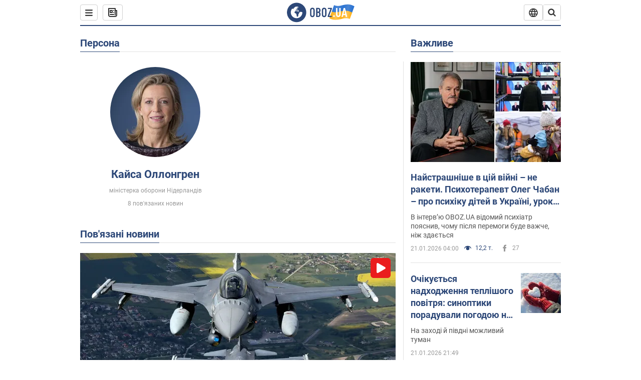

--- FILE ---
content_type: image/svg+xml
request_url: https://cdn.obozrevatel.com/news/img/obz-play-btn.svg
body_size: -109
content:
<svg width="40" height="40" viewBox="0 0 40 40" fill="none" xmlns="http://www.w3.org/2000/svg">
<path d="M0 6C0 2.68629 2.68629 0 6 0H34C37.3137 0 40 2.68629 40 6V34C40 37.3137 37.3137 40 34 40H6C2.68629 40 0 37.3137 0 34V6Z" fill="#EA1D1D"/>
<path d="M28.8416 18.2321C30.2025 19.0178 30.2025 20.9822 28.8416 21.7679L15.0622 29.7235C13.7012 30.5092 12.0001 29.527 12.0001 27.9556L12.0001 12.0444C12.0001 10.473 13.7013 9.49081 15.0622 10.2765L28.8416 18.2321Z" fill="white"/>
</svg>
